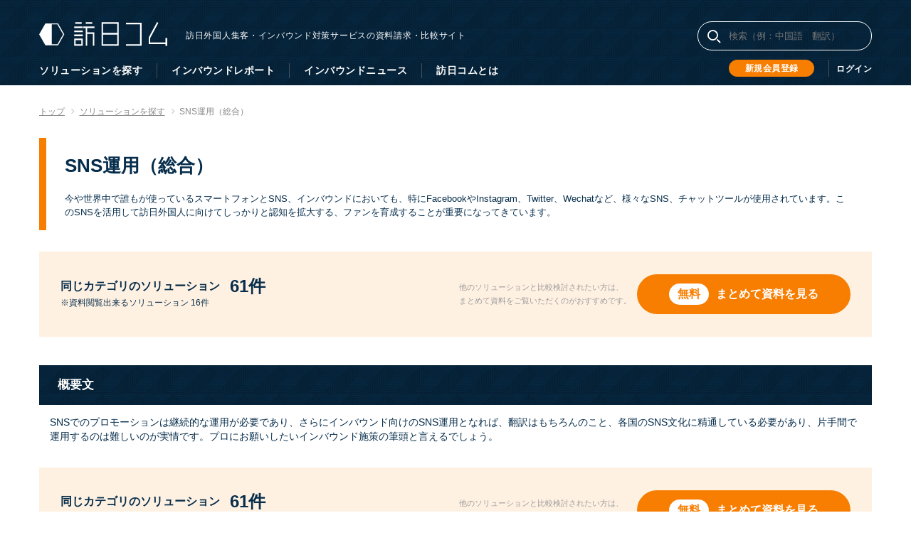

--- FILE ---
content_type: text/html; charset=utf-8
request_url: https://service.honichi.com/categories/social-operation?utm_source=honichi-lab&utm_medium=referral&utm_campaign=cases&utm_content=button
body_size: 15776
content:
<!DOCTYPE html><html lang="ja"><head><meta http-equiv="X-UA-Compatible" /><meta charset="utf-8" /><link crossorigin="use-credentials" href="/manifest.json" rel="manifest" /><!--feature/base_rn_1_1--><title>SNS運用（総合） | 訪日コム</title>
<link rel="icon" type="image/x-icon" href="/favicon.ico">
<link rel="apple-touch-icon" type="image/png" href="/apple-icon-57x57.png" sizes="57x57">
<link rel="apple-touch-icon" type="image/png" href="/apple-icon-60x60.png" sizes="60x60">
<link rel="apple-touch-icon" type="image/png" href="/apple-icon-72x72.png" sizes="72x72">
<link rel="apple-touch-icon" type="image/png" href="/apple-icon-76x76.png" sizes="76x76">
<link rel="apple-touch-icon" type="image/png" href="/apple-icon-114x114.png" sizes="114x114">
<link rel="apple-touch-icon" type="image/png" href="/apple-icon-120x120.png" sizes="120x120">
<link rel="apple-touch-icon" type="image/png" href="/apple-icon-144x144.png" sizes="144x144">
<link rel="apple-touch-icon" type="image/png" href="/apple-icon-152x152.png" sizes="152x152">
<link rel="apple-touch-icon" type="image/png" href="/apple-icon-180x180.png" sizes="180x180">
<link rel="icon" type="image/png" href="/android-icon-192x192.png" sizes="192x192">
<link rel="icon" type="image/png" href="/favicon-32x32.png" sizes="32x32">
<link rel="icon" type="image/png" href="/favicon-96x96.png" sizes="96x96">
<link rel="icon" type="image/png" href="/favicon-16x16.png" sizes="16x16">
<meta name="description" content="SNSでのプロモーションは継続的な運用が必要であり、さらにインバウンド向けのSNS運用となれば、翻訳はもちろんのこと、各国のSNS文化に精通している必要があり、片手間で運用するのは難しいのが実情です。プロにお願いしたいインバウンド施策の筆頭と言えるでしょう。">
<meta property="og:title" content="SNS運用（総合）">
<meta property="og:description" content="SNSでのプロモーションは継続的な運用が必要であり、さらにインバウンド向けのSNS運用となれば、翻訳はもちろんのこと、各国のSNS文化に精通している必要があり、片手間で運用するのは難しいのが実情です。プロにお願いしたいインバウンド施策の筆頭と言えるでしょう。">
<meta property="og:image" content="https://d3ahmol2rfi620.cloudfront.net/service/categories/header_images/000/000/007/464e0dfff33e664114d82e96b5527f593a3e72aa.jpg">
<meta name="twitter:card" content="summary">
<meta name="twitter:site" content="@honichi_lab">
<meta name="twitter:title" content="SNS運用（総合）">
<meta name="twitter:description" content="SNSでのプロモーションは継続的な運用が必要であり、さらにインバウンド向けのSNS運用となれば、翻訳はもちろんのこと、各国のSNS文化に精通している必要があり、片手間で運用するのは難しいのが実情です。プロにお願いしたいインバウンド施策の筆頭と言えるでしょう。">
<meta name="twitter:image" content="https://d3ahmol2rfi620.cloudfront.net/service/categories/header_images/000/000/007/464e0dfff33e664114d82e96b5527f593a3e72aa.jpg">
<meta name="viewport" content="width=device-width,initial-scale=1">
<meta name="msapplication-TileColor" content="#002e4e">
<meta name="msapplication-TileImage" content="/ms-icon-144x144.png">
<meta name="theme-color" content="#002e4e"><!-- Google Tag Manager --><script>(function(w,d,s,l,i){w[l]=w[l]||[];w[l].push({'gtm.start':new Date().getTime(),event:'gtm.js'});var f=d.getElementsByTagName(s)[0],j=d.createElement(s),dl=l!='dataLayer'?'&l='+l:'';j.async=true;j.src='https://www.googletagmanager.com/gtm.js?id='+i+dl;f.parentNode.insertBefore(j,f);})(window,document,'script','dataLayer','GTM-PJ4V2NJ');</script><!-- End Google Tag Manager --><script>dataLayer.push({'userId': ''});</script><meta name="csrf-param" content="authenticity_token" />
<meta name="csrf-token" content="ldWyvuAloCjC+IDC4tCvSHbgNg5C9Dt76VRqgpFSNGvnoerfyrktWvttMYtlQv7qcOCNdTJ/lpY/PKo7VP3Kjw==" /><link rel="stylesheet" media="all" href="https://static-service.honichi.com/assets/front-2834de8d58992bf816003f3c5f819a1cdd87a4c57004a1141df5bf0945b09652.css" /><script src="https://static-service.honichi.com/assets/hotjar-6ffa5e9fe7eb8a9da6e5000aaefec720f9fa73b757f09b21d50c8c9fdfcd91bb.js"></script></head><body class="v2"><!-- Google Tag Manager (noscript) --><noscript><iframe src="https://www.googletagmanager.com/ns.html?id=GTM-PJ4V2NJ"height="0" width="0" style="display:none;visibility:hidden"></iframe></noscript><!-- End Google Tag Manager (noscript) --><header><div class="lt_container"><div class="test"><div class="header_area1"><div class="logo_area"><a class="logo" href="/"><img alt="訪日コム" src="https://static-service.honichi.com/assets/front/logo-ebe48b5dd3cc0fcce3c02f70e66ca395137b42a84ca8b7e22a0b6f60d5cefc15.svg" /></a><div class="copy-text"><p>訪日外国人集客・インバウンド対策サービスの資料請求・比較サイト</p></div></div><div class="pc_search_area"><img alt="検索" class="search_icon" src="https://static-service.honichi.com/assets/front/search-a921edae5b4758014653270d4acc131c44ee87ec35a1fb8f286da2a3340a1205.svg" /><form action="/search" accept-charset="UTF-8" method="get"><input name="utf8" type="hidden" value="&#x2713;" /><input type="text" name="q" id="q" value="" placeholder="検索（例：中国語　翻訳）" /></form></div><ul class="sp_navi_area"><li><a href="/users/sign_in"><img alt="ログイン" class="login_icon" src="https://static-service.honichi.com/assets/front/login-68f76e43f27f8ec38148634bae6a94b27df7042be6c690985f50cb41982f2ac5.svg" /></a></li><li><img alt="検索" class="sp_search_icon" src="https://static-service.honichi.com/assets/front/search-a921edae5b4758014653270d4acc131c44ee87ec35a1fb8f286da2a3340a1205.svg" /></li><li><div class="v2_hamburger-menu"><span>&nbsp;</span></div></li></ul></div><div class="header_menu_area"><ul class="g-navi"><li class="sp"><a href="/">トップ</a></li><li><a href="/categories">ソリューションを探す</a></li><li><a href="/reports">インバウンドレポート</a></li><li><a target="_blank" href="https://honichi.com/">インバウンドニュース</a></li><li><a href="/about">訪日コムとは</a></li></ul><ul class="login-navi"><li class="login-navi-sign_up"><a class="front-button-orange mini" href="/users/sign_up">新規会員登録</a></li><li><a href="/users/sign_in">ログイン</a></li></ul></div><div class="sp_search_area sp"><div class="sp_search_area_inner"><img alt="検索" class="search_icon" src="https://static-service.honichi.com/assets/front/search_navy-cb76109b613d319dcbe1b31127ac9268cd289f29b919dd07be9ccdba68d1e710.svg" /><form action="/search" accept-charset="UTF-8" method="get"><input name="utf8" type="hidden" value="&#x2713;" /><input type="text" name="q" id="q" value="" placeholder="例：中国語　翻訳" /><input type="submit" name="commit" value="検索" class="sp_search_sbmit_btn" data-disable-with="検索" /></form></div></div></div></div></header><div class="lt_container"><div class="lt_breadcrumb_path"><ul><li><a href="/"><span>トップ</span></a></li><li itemprop="itemListElement" itemscope="" itemtype="http://schema.org/ListItem"><a itemscope="itemscope" itemtype="http://schema.org/WebPage" itemprop="item" href="/categories"><span itemprop="name">ソリューションを探す</span><meta content="2" itemprop="position" /></a></li><li itemprop="itemListElement" itemscope="" itemtype="http://schema.org/ListItem"><a itemscope="itemscope" itemtype="http://schema.org/WebPage" itemprop="item" href="/categories/social-operation"><span itemprop="name">SNS運用（総合）</span><meta content="3" itemprop="position" /></a></li></ul></div></div><div class="lt_container lt_content_start"><div class="lt_one_column"><main class="lt_content_large"><div class="category_detail"><div class="headline mod_page_header"><h1>SNS運用（総合）</h1><p><p>今や世界中で誰もが使っているスマートフォンとSNS、インバウンドにおいても、特にFacebookやInstagram、Twitter、Wechatなど、様々なSNS、チャットツールが使用されています。このSNSを活用して訪日外国人に向けてしっかりと認知を拡大する、ファンを育成することが重要になってきています。</p></p></div><div class="mod_category_dl_box_wrapper_wide"><div class="mod_category_dl_box_description">同じカテゴリのソリューション<span class="service_size">61件<br /></span><span class="service_downloadable_size">※資料閲覧出来るソリューション&nbsp;16件</span></div><div class="mod_category_dl_box_btn_wrapper"><div class="mod_category_dl_box_notice">他のソリューションと比較検討されたい方は、<br />まとめて資料をご覧いただくのがおすすめです。</div><div class="mod_category_dl_box_btn"><a class="front-button-orange large js-modal_login" data-ci="bulk-download-btn" href="javascript:void(0)">まとめて資料を見る</a></div></div></div><section id="category_about"><div class="sub-headline mini"><h2>概要文</h2></div><div class="mod_category_section_body"><p>SNSでのプロモーションは継続的な運用が必要であり、さらにインバウンド向けのSNS運用となれば、翻訳はもちろんのこと、各国のSNS文化に精通している必要があり、片手間で運用するのは難しいのが実情です。プロにお願いしたいインバウンド施策の筆頭と言えるでしょう。</p></div><div class="mod_category_dl_box_wrapper_wide"><div class="mod_category_dl_box_description">同じカテゴリのソリューション<span class="service_size">61件<br /></span><span class="service_downloadable_size">※資料閲覧出来るソリューション&nbsp;16件</span></div><div class="mod_category_dl_box_btn_wrapper"><div class="mod_category_dl_box_notice">他のソリューションと比較検討されたい方は、<br />まとめて資料をご覧いただくのがおすすめです。</div><div class="mod_category_dl_box_btn"><a class="front-button-orange large js-modal_login" data-ci="bulk-download-btn" href="javascript:void(0)">まとめて資料を見る</a></div></div></div></section><section id="category_detail_basic_point"><div class="sub-headline mini"><h2>ソリューションを選ぶときの3つのポイント！</h2></div><div class="mod_category_section_body mod_detail_basic_point"><ul class="service_detail_basic_point_list"><li><div class="basic_point_title"><span>ポイント1</span>運用業者が得意なSNS</div><div class="basic_point_description"><p>Facebook、Instagram、Twitterなどの各主要SNSは、それぞれ得意分野が異なります。Facebookは基本的なSNS、Instagramは画像が中心、Twitterは速報性などなど。それに合わせてSNS運用業者も得意分野がありますが、こうしたSNS運用を一挙に引き受けてくれるサービスも登場しています。具体的な成功事例や、現在そのSNS運用サービスを利用している企業の例などを参考にしながら、SNS運用サービスを選定すると良いでしょう。</p></div></li><li><div class="basic_point_title"><span>ポイント2</span>SNS運用代行業者が対応可能な言語</div><div class="basic_point_description"><p>インバウンド向けにSNS運用をする以上、多言語での運用は必須となります。そのため、比較・検討しているSNS運用代行業者が対応可能な言語をチェックしておくようにしましょう。また、SNSは各国によって特徴的なSNS文化がある場合が多く、そのため、自社がターゲットとしている国向けのSNS運用代行の実績があるかどうかもチェックしておくと良いでしょう。</p></div></li><li><div class="basic_point_title"><span>ポイント3</span>SNS運用業者が得意な業種・実績</div><div class="basic_point_description"><p>SNS運用をする目的は自社の商品・サービスのプロモーションです。極端な例ですが、寿司屋とエステサロンではSNSでのターゲット顧客はもとより、企画、投稿内容など全てが異なります。そのため、インバウンド向けであっても、自社の商品やサービスに関するSNS運用の実績があるか、その領域が得意なSNS運用サービスかどうかも把握しておくと良いでしょう。</p></div></li></ul></div><div class="mod_category_dl_box_wrapper_wide"><div class="mod_category_dl_box_description">同じカテゴリのソリューション<span class="service_size">61件<br /></span><span class="service_downloadable_size">※資料閲覧出来るソリューション&nbsp;16件</span></div><div class="mod_category_dl_box_btn_wrapper"><div class="mod_category_dl_box_notice">他のソリューションと比較検討されたい方は、<br />まとめて資料をご覧いただくのがおすすめです。</div><div class="mod_category_dl_box_btn"><a class="front-button-orange large js-modal_login" data-ci="bulk-download-btn" href="javascript:void(0)">まとめて資料を見る</a></div></div></div></section><div class="mod_service_table_list_support clearfix"><ul class="mod_category_content_link"><li><span class="front-button large">リスト</span></li><li><a class="front-button inverse large" href="/categories/social-operation/comparision">比較表</a></li></ul><div class="mod_service_table_list_count">59件</div></div><div class="page_category_service_list_wrapper"><ul class="mod_service_table_list "><li class="item clearfix"><div class="service_image"><a href="/services/rocket_impactgate_drugstore"><img alt="ドラッグストアやドン・キホーテの店舗入口で訪日外国人に訴求【IMPACT GATE】" class="thumbnail_border" src="https://d3ahmol2rfi620.cloudfront.net/services/images/000/002/177/2bbf86487dffb1d875f1114fa296231f19d6e3a5.jpg" /></a></div><div class="content_center"><div class="service_name"><a href="/services/rocket_impactgate_drugstore">ドラッグストアやドン・キホーテの店舗入口で訪日外国人に訴求【IMPACT GATE】</a></div><div class="service_point">全国約10,000店舗のドラッグストア店舗入口で”推奨感”</div><ul class="service_tags"><li><a class="front-tag" href="/categories/adoperation">広告運用（総合）</a></li><li><a class="front-tag" href="/categories/adoperation-china">広告運用（中国向け）</a></li><li><a class="front-tag" href="/categories/adoperation-taiwan">広告運用（台湾・香港向け）</a></li><li><a class="front-tag" href="/categories/adoperation-thailand">広告運用（タイ向け）</a></li><li><a class="front-tag" href="/categories/adoperation-english">広告運用（英語圏向け）</a></li><li><a class="front-tag" href="/categories/adoperation-korea">広告運用（韓国向け）</a></li><li><a class="front-tag" href="/categories/adoperation-easia">広告運用（東南アジア向け）</a></li><li><a class="front-tag" href="/categories/foreign-direct-marketing">ダイレクトマーケティング</a></li><li><a class="front-tag" href="/categories/consulting">インバウンドコンサル（総合）</a></li><li><a class="front-tag" href="/categories/social-operation">SNS運用（総合）</a></li><li><a class="front-tag" href="/categories/influencer">インフルエンサー（総合）</a></li><li><span class="front-tag-recommend">訪日コムおすすめ</span></li></ul></div><div class="content_right"><div class="service_point">全国約10,000店舗のドラッグストア店舗入口で”推奨感”</div><span class="tos_link"><a target="_blank" href="/tos">利用規約</a>に同意の上</span><a class="front-button-orange mini js-modal_login" data-ci="download-btn" href="javascript:void(0)">資料を見る</a></div></li><li class="item clearfix"><div class="service_image"><a href="/services/oscorporation2-red"><img alt="RED（小紅書）アカウント運用 / 広告運用" class="thumbnail_border" src="https://d3ahmol2rfi620.cloudfront.net/services/images/000/002/125/eb39b821f806e1f4c3263ad45e5b8dcc79e2652f.jpg" /></a></div><div class="content_center"><div class="service_name"><a href="/services/oscorporation2-red">RED（小紅書）アカウント運用 / 広告運用</a></div><div class="service_point">RED（小紅書）は、中国発の口コミ型SNSで、2025年現在で月間アクティブユーザー4億人を突破している、今一番人気のソーシャルプラットフォームです</div><ul class="service_tags"><li><a class="front-tag" href="/categories/media-china">訪日中国人向けメディア</a></li><li><a class="front-tag" href="/categories/social-operation">SNS運用（総合）</a></li><li><span class="front-tag-recommend">訪日コムおすすめ</span></li></ul></div><div class="content_right"><div class="service_point">RED（小紅書）は、中国発の口コミ型SNSで、2025年現在で月間アクティブユーザー4億人を突破している、今一番人気のソーシャルプラットフォームです</div><span class="tos_link"><a target="_blank" href="/tos">利用規約</a>に同意の上</span><a class="front-button-orange mini js-modal_login" data-ci="download-btn" href="javascript:void(0)">資料を見る</a></div></li><li class="item clearfix"><div class="service_image"><a href="/services/weiboos"><img alt="Weibo（ 微博 / ウェイボー ）を活用したプロモーション支援" class="thumbnail_border" src="https://d3ahmol2rfi620.cloudfront.net/services/images/000/001/036/455adc08a30e84f05fe8b9173decbfe7db2affa2.jpg" /></a></div><div class="content_center"><div class="service_name"><a href="/services/weiboos">Weibo（ 微博 / ウェイボー ）を活用したプロモーション支援</a></div><div class="service_point">Weibo（微博）運営支援実績多数！企画立案･開設･運営から効果測定までワンストップでトー タルサポート</div><ul class="service_tags"><li><a class="front-tag" href="/categories/social-operation-weibo">SNS運用（Weibo）</a></li><li><span class="front-tag-recommend">訪日コムおすすめ</span></li></ul></div><div class="content_right"><div class="service_point">Weibo（微博）運営支援実績多数！企画立案･開設･運営から効果測定までワンストップでトー タルサポート</div><span class="tos_link"><a target="_blank" href="/tos">利用規約</a>に同意の上</span><a class="front-button-orange mini js-modal_login" data-ci="download-btn" href="javascript:void(0)">資料を見る</a></div></li><li class="item clearfix"><div class="service_image"><a href="/services/oscorporation2-social-operation-wechat"><img alt="WeChat（微信 / ウィーチャット）を活用したプロモーション支援" class="thumbnail_border" src="https://d3ahmol2rfi620.cloudfront.net/services/images/000/002/108/c8daeb86b99268d56b8c2518710c64f5877e643a.jpg" /></a></div><div class="content_center"><div class="service_name"><a href="/services/oscorporation2-social-operation-wechat">WeChat（微信 / ウィーチャット）を活用したプロモーション支援</a></div><div class="service_point">WeChat（微信）運営支援。自治体や企業･メーカーなど実績多数！企画から運営･効果測定までフルサポート</div><ul class="service_tags"><li><a class="front-tag" href="/categories/social-operation-wechat">SNS運用（WeChat）</a></li><li><span class="front-tag-recommend">訪日コムおすすめ</span></li></ul></div><div class="content_right"><div class="service_point">WeChat（微信）運営支援。自治体や企業･メーカーなど実績多数！企画から運営･効果測定までフルサポート</div><span class="tos_link"><a target="_blank" href="/tos">利用規約</a>に同意の上</span><a class="front-button-orange mini js-modal_login" data-ci="download-btn" href="javascript:void(0)">資料を見る</a></div></li><li class="item clearfix"><div class="service_image"><a href="/services/digitalgate-social-operation"><img alt="海外向けSNS運用支援 " class="thumbnail_border" src="https://d3ahmol2rfi620.cloudfront.net/services/images/000/002/086/9bafc10ae3068141c7515db1b0fe7d94bc7d60fb.jpg" /></a></div><div class="content_center"><div class="service_name"><a href="/services/digitalgate-social-operation">海外向けSNS運用支援 </a></div><div class="service_point">Webサイト制作やデジタルマーケティングに精通した多国籍の社員が、 ユーザーに響く投稿作りをお手伝いいたします</div><ul class="service_tags"><li><a class="front-tag" href="/categories/social-operation">SNS運用（総合）</a></li></ul></div><div class="content_right"><div class="service_point">Webサイト制作やデジタルマーケティングに精通した多国籍の社員が、 ユーザーに響く投稿作りをお手伝いいたします</div><span class="front-button-orange mini js-service-document-request" data-ci="document-request-btn" data-service-id="2086">資料リクエスト</span></div></li></ul><div class="mod_category_dl_box_wrapper_wide"><div class="mod_category_dl_box_description">同じカテゴリのソリューション<span class="service_size">61件<br /></span><span class="service_downloadable_size">※資料閲覧出来るソリューション&nbsp;16件</span></div><div class="mod_category_dl_box_btn_wrapper"><div class="mod_category_dl_box_notice">他のソリューションと比較検討されたい方は、<br />まとめて資料をご覧いただくのがおすすめです。</div><div class="mod_category_dl_box_btn"><a class="front-button-orange large js-modal_login" data-ci="bulk-download-btn" href="javascript:void(0)">まとめて資料を見る</a></div></div></div><ul class="mod_service_table_list "><li class="item clearfix"><div class="service_image"><a href="/services/intasect-wechat"><img alt="中華圏訪日観光客 総合インバウンドサービス" class="thumbnail_border" src="https://d3ahmol2rfi620.cloudfront.net/services/images/000/001/611/10565258c5e638b08b6459bd158bebcced9a458b.jpg" /></a></div><div class="content_center"><div class="service_name"><a href="/services/intasect-wechat">中華圏訪日観光客 総合インバウンドサービス</a></div><div class="service_point">2002年から中国本土に拠点を持つインタセクト</div><ul class="service_tags"><li><a class="front-tag" href="/categories/social-operation-wechat">SNS運用（WeChat）</a></li><li><span class="front-tag-recommend">訪日コムおすすめ</span></li></ul></div><div class="content_right"><div class="service_point">2002年から中国本土に拠点を持つインタセクト</div><span class="tos_link"><a target="_blank" href="/tos">利用規約</a>に同意の上</span><a class="front-button-orange mini js-modal_login" data-ci="download-btn" href="javascript:void(0)">資料を見る</a></div></li><li class="item clearfix"><div class="service_image"><a href="/services/intasect-social-operation"><img alt="中華圏訪日観光客 総合インバウンドサービス" class="thumbnail_border" src="https://d3ahmol2rfi620.cloudfront.net/services/images/000/002/002/1867e92093b367305ef641ac31a58a9843166247.jpg" /></a></div><div class="content_center"><div class="service_name"><a href="/services/intasect-social-operation">中華圏訪日観光客 総合インバウンドサービス</a></div><div class="service_point">2002年から中国本土に拠点を持つインタセクト</div><ul class="service_tags"><li><a class="front-tag" href="/categories/social-operation">SNS運用（総合）</a></li><li><span class="front-tag-recommend">訪日コムおすすめ</span></li></ul></div><div class="content_right"><div class="service_point">2002年から中国本土に拠点を持つインタセクト</div><span class="tos_link"><a target="_blank" href="/tos">利用規約</a>に同意の上</span><a class="front-button-orange mini js-modal_login" data-ci="download-btn" href="javascript:void(0)">資料を見る</a></div></li><li class="item clearfix"><div class="service_image"><a href="/services/beyond-global"><img alt="国内・海外web/SNSマーケティング　サービス" class="thumbnail_border" src="https://d3ahmol2rfi620.cloudfront.net/services/images/000/000/319/6a7d6d6b76faa501d5718d6b58981de67d63890e.jpg" /></a></div><div class="content_center"><div class="service_name"><a href="/services/beyond-global">国内・海外web/SNSマーケティング　サービス</a></div><div class="service_point">海外向けSNS運用実績数NO,1！ターゲティング広告を活用した精度の高い SNS・WEBマーケティングをサポート</div><ul class="service_tags"><li><a class="front-tag" href="/categories/social-operation-facebook">SNS運用（Facebook）</a></li></ul></div><div class="content_right"><div class="service_point">海外向けSNS運用実績数NO,1！ターゲティング広告を活用した精度の高い SNS・WEBマーケティングをサポート</div><span class="front-button-orange mini js-service-document-request" data-ci="document-request-btn" data-service-id="319">資料リクエスト</span></div></li><li class="item clearfix"><div class="service_image"><a href="/services/d2cx-social-operation-facebook"><img alt="海外向けFacebookページ運用代行" class="thumbnail_border" src="https://d3ahmol2rfi620.cloudfront.net/services/images/000/001/908/12ec4b4f04adbe5abb2a6439d26d1d1f5fb5d841.jpg" /></a></div><div class="content_center"><div class="service_name"><a href="/services/d2cx-social-operation-facebook">海外向けFacebookページ運用代行</a></div><div class="service_point">インフルエンサー、メディアタイアップ記事などの短期的施策と、Facebookの継続的な情報発信など中長期施策を組み合わせていくことが重要です。</div><ul class="service_tags"><li><a class="front-tag" href="/categories/social-operation-facebook">SNS運用（Facebook）</a></li><li><span class="front-tag-recommend">訪日コムおすすめ</span></li></ul></div><div class="content_right"><div class="service_point">インフルエンサー、メディアタイアップ記事などの短期的施策と、Facebookの継続的な情報発信など中長期施策を組み合わせていくことが重要です。</div><span class="tos_link"><a target="_blank" href="/tos">利用規約</a>に同意の上</span><a class="front-button-orange mini js-modal_login" data-ci="download-btn" href="javascript:void(0)">資料を見る</a></div></li><li class="item clearfix"><div class="service_image"><a href="/services/x-c-wechat-weibo"><img alt="中国SNS（Douyin・RED・WeChat・Bilibili・Weibo等）アカウント運営代行事業" class="thumbnail_border" src="https://d3ahmol2rfi620.cloudfront.net/services/images/000/000/519/75e1f6b64534c668caf0a28e7409b983f537d636.jpg" /></a></div><div class="content_center"><div class="service_name"><a href="/services/x-c-wechat-weibo">中国SNS（Douyin・RED・WeChat・Bilibili・Weibo等）アカウント運営代行事業</a></div><div class="service_point">日中間のクロスボーダービジネスを最大化する</div><ul class="service_tags"><li><a class="front-tag" href="/categories/social-operation-wechat">SNS運用（WeChat）</a></li><li><a class="front-tag" href="/categories/social-operation-weibo">SNS運用（Weibo）</a></li><li><a class="front-tag" href="/categories/social-operation">SNS運用（総合）</a></li></ul></div><div class="content_right"><div class="service_point">日中間のクロスボーダービジネスを最大化する</div><span class="front-button-orange mini js-service-document-request" data-ci="document-request-btn" data-service-id="519">資料リクエスト</span></div></li></ul><div class="mod_category_dl_box_wrapper_wide"><div class="mod_category_dl_box_description">同じカテゴリのソリューション<span class="service_size">61件<br /></span><span class="service_downloadable_size">※資料閲覧出来るソリューション&nbsp;16件</span></div><div class="mod_category_dl_box_btn_wrapper"><div class="mod_category_dl_box_notice">他のソリューションと比較検討されたい方は、<br />まとめて資料をご覧いただくのがおすすめです。</div><div class="mod_category_dl_box_btn"><a class="front-button-orange large js-modal_login" data-ci="bulk-download-btn" href="javascript:void(0)">まとめて資料を見る</a></div></div></div><ul class="mod_service_table_list "><li class="item clearfix"><div class="service_image"><a href="/services/aport-social"><img alt="口コミマーケティングで集客強化・予約購入も促進" class="thumbnail_border" src="https://d3ahmol2rfi620.cloudfront.net/services/images/000/001/471/6e275ce1b0ee32cc92e7a705fcf0924ab8761e11.jpg" /></a></div><div class="content_center"><div class="service_name"><a href="/services/aport-social">口コミマーケティングで集客強化・予約購入も促進</a></div><div class="service_point">口コミマーケティングで集客強化</div><ul class="service_tags"><li><a class="front-tag" href="/categories/social-operation">SNS運用（総合）</a></li><li><span class="front-tag-recommend">訪日コムおすすめ</span></li></ul></div><div class="content_right"><div class="service_point">口コミマーケティングで集客強化</div><span class="tos_link"><a target="_blank" href="/tos">利用規約</a>に同意の上</span><a class="front-button-orange mini js-modal_login" data-ci="download-btn" href="javascript:void(0)">資料を見る</a></div></li><li class="item clearfix"><div class="service_image"><a href="/services/payke-social-operation"><img alt="Payke メディア・プロモーション（ペイク）" class="thumbnail_border" src="https://d3ahmol2rfi620.cloudfront.net/services/images/000/002/156/327ddf9db305425dbd1a4adeee8ef2d8614de854.jpg" /></a></div><div class="content_center"><div class="service_name"><a href="/services/payke-social-operation">Payke メディア・プロモーション（ペイク）</a></div><div class="service_point">Payke保有のデータを旅マエ・旅ナカ・旅アトを通じてご活用いただけます</div><ul class="service_tags"><li><a class="front-tag" href="/categories/social-operation">SNS運用（総合）</a></li><li><span class="front-tag-recommend">訪日コムおすすめ</span></li></ul></div><div class="content_right"><div class="service_point">Payke保有のデータを旅マエ・旅ナカ・旅アトを通じてご活用いただけます</div><span class="tos_link"><a target="_blank" href="/tos">利用規約</a>に同意の上</span><a class="front-button-orange mini js-modal_login" data-ci="download-btn" href="javascript:void(0)">資料を見る</a></div></li><li class="item clearfix"><div class="service_image"><a href="/services/fullspeed-social-operation-instagram"><img alt="Instagram運用代行(海外)" class="thumbnail_border" src="https://d3ahmol2rfi620.cloudfront.net/services/images/000/002/066/b3b8d9ec4fc3ce33326b3714e1f4521aacc46ac9.jpg" /></a></div><div class="content_center"><div class="service_name"><a href="/services/fullspeed-social-operation-instagram">Instagram運用代行(海外)</a></div><div class="service_point">国内外300アカウント以上の実績！フルスピードが中国SNS運用(海外)のお悩みを解決！</div><ul class="service_tags"><li><a class="front-tag" href="/categories/social-operation-instagram">SNS運用（Instagram）</a></li></ul></div><div class="content_right"><div class="service_point">国内外300アカウント以上の実績！フルスピードが中国SNS運用(海外)のお悩みを解決！</div><span class="front-button-orange mini js-service-document-request" data-ci="document-request-btn" data-service-id="2066">資料リクエスト</span></div></li><li class="item clearfix"><div class="service_image"><a href="/services/fullspeed-social-operation-wechat"><img alt="WeChat運用代行(中国LINE)" class="thumbnail_border" src="https://d3ahmol2rfi620.cloudfront.net/services/images/000/002/065/5fbda5cd721e639147dcca919a23924325a593c0.jpg" /></a></div><div class="content_center"><div class="service_name"><a href="/services/fullspeed-social-operation-wechat">WeChat運用代行(中国LINE)</a></div><div class="service_point">国内外300アカウント以上の実績！フルスピードが中国SNS運用(海外)のお悩みを解決！</div><ul class="service_tags"><li><a class="front-tag" href="/categories/social-operation-wechat">SNS運用（WeChat）</a></li></ul></div><div class="content_right"><div class="service_point">国内外300アカウント以上の実績！フルスピードが中国SNS運用(海外)のお悩みを解決！</div><span class="front-button-orange mini js-service-document-request" data-ci="document-request-btn" data-service-id="2065">資料リクエスト</span></div></li><li class="item clearfix"><div class="service_image"><a href="/services/fullspeed-social-operation-weibo"><img alt="Weibo運用代行(中国Twitter)" class="thumbnail_border" src="https://d3ahmol2rfi620.cloudfront.net/services/images/000/002/064/18920045f5dcdd73fe456ae74442dc8402e9d094.jpg" /></a></div><div class="content_center"><div class="service_name"><a href="/services/fullspeed-social-operation-weibo">Weibo運用代行(中国Twitter)</a></div><div class="service_point">国内外300アカウント以上の実績！フルスピードが中国SNS運用(海外)のお悩みを解決！</div><ul class="service_tags"><li><a class="front-tag" href="/categories/social-operation-weibo">SNS運用（Weibo）</a></li></ul></div><div class="content_right"><div class="service_point">国内外300アカウント以上の実績！フルスピードが中国SNS運用(海外)のお悩みを解決！</div><span class="front-button-orange mini js-service-document-request" data-ci="document-request-btn" data-service-id="2064">資料リクエスト</span></div></li></ul><div class="mod_category_dl_box_wrapper_wide"><div class="mod_category_dl_box_description">同じカテゴリのソリューション<span class="service_size">61件<br /></span><span class="service_downloadable_size">※資料閲覧出来るソリューション&nbsp;16件</span></div><div class="mod_category_dl_box_btn_wrapper"><div class="mod_category_dl_box_notice">他のソリューションと比較検討されたい方は、<br />まとめて資料をご覧いただくのがおすすめです。</div><div class="mod_category_dl_box_btn"><a class="front-button-orange large js-modal_login" data-ci="bulk-download-btn" href="javascript:void(0)">まとめて資料を見る</a></div></div></div><ul class="mod_service_table_list "><li class="item clearfix"><div class="service_image"><a href="/services/fullspeed-social-operation-facebook"><img alt="Facebook運用代行(海外)" class="thumbnail_border" src="https://d3ahmol2rfi620.cloudfront.net/services/images/000/002/063/1ed100f2a004fc082ab9bf8835013108b7e1dd75.jpg" /></a></div><div class="content_center"><div class="service_name"><a href="/services/fullspeed-social-operation-facebook">Facebook運用代行(海外)</a></div><div class="service_point">国内外300アカウント以上の実績！フルスピードが中国SNS運用(海外)のお悩みを解決！</div><ul class="service_tags"><li><a class="front-tag" href="/categories/social-operation-facebook">SNS運用（Facebook）</a></li></ul></div><div class="content_right"><div class="service_point">国内外300アカウント以上の実績！フルスピードが中国SNS運用(海外)のお悩みを解決！</div><span class="front-button-orange mini js-service-document-request" data-ci="document-request-btn" data-service-id="2063">資料リクエスト</span></div></li><li class="item clearfix"><div class="service_image"><a href="/services/fullspeed-social-operation"><img alt="中国SNS運用代行(海外)" class="thumbnail_border" src="https://d3ahmol2rfi620.cloudfront.net/services/images/000/002/062/1072a2e0c2dce908cf2e018860950cd4b338044c.jpg" /></a></div><div class="content_center"><div class="service_name"><a href="/services/fullspeed-social-operation">中国SNS運用代行(海外)</a></div><div class="service_point">国内外300アカウント以上の実績！フルスピードが中国SNS運用(海外)のお悩みを解決！</div><ul class="service_tags"><li><a class="front-tag" href="/categories/social-operation">SNS運用（総合）</a></li></ul></div><div class="content_right"><div class="service_point">国内外300アカウント以上の実績！フルスピードが中国SNS運用(海外)のお悩みを解決！</div><span class="front-button-orange mini js-service-document-request" data-ci="document-request-btn" data-service-id="2062">資料リクエスト</span></div></li><li class="item clearfix"><div class="service_image"><a href="/services/fullspeed-snsi-rinb"><img alt="SNSを活用した旅行系インバウンドソリューション" class="thumbnail_border" src="https://d3ahmol2rfi620.cloudfront.net/services/images/000/001/771/7de13a5a838de5a61c40c5cc1b556e39d2290b52.jpg" /></a></div><div class="content_center"><div class="service_name"><a href="/services/fullspeed-snsi-rinb">SNSを活用した旅行系インバウンドソリューション</a></div><div class="service_point">日本へ来る前にSNSで興味喚起を行い、集客の最大化と海外ファンの囲い込みを図ります!</div><ul class="service_tags"><li><a class="front-tag" href="/categories/social-operation-instagram">SNS運用（Instagram）</a></li></ul></div><div class="content_right"><div class="service_point">日本へ来る前にSNSで興味喚起を行い、集客の最大化と海外ファンの囲い込みを図ります!</div><span class="front-button-orange mini js-service-document-request" data-ci="document-request-btn" data-service-id="1771">資料リクエスト</span></div></li><li class="item clearfix"><div class="service_image"><a href="/services/x-c-crossborder-EC"><img alt="中国越境EC支援のご提案" class="thumbnail_border" src="https://d3ahmol2rfi620.cloudfront.net/services/images/000/001/939/55133be8ee02e2cefe0d225c288693748b693482.jpg" /></a></div><div class="content_center"><div class="service_name"><a href="/services/x-c-crossborder-EC">中国越境EC支援のご提案</a></div><div class="service_point">WeChatミニプログラムやREDを活用した中国向け越境ECをサポート致します！</div><ul class="service_tags"><li><a class="front-tag" href="/categories/crossborder-EC">越境EC</a></li><li><a class="front-tag" href="/categories/social-operation-wechat">SNS運用（WeChat）</a></li><li><a class="front-tag" href="/categories/EC-development">越境ECサイト制作</a></li></ul></div><div class="content_right"><div class="service_point">WeChatミニプログラムやREDを活用した中国向け越境ECをサポート致します！</div><span class="front-button-orange mini js-service-document-request" data-ci="document-request-btn" data-service-id="1939">資料リクエスト</span></div></li><li class="item clearfix"><div class="service_image"><a href="/services/lifeinbmov"><img alt="誘客と消費につながる！ SNSプロモーション事業" class="thumbnail_border" src="https://d3ahmol2rfi620.cloudfront.net/services/images/000/001/287/bc02d9865db637d57860ffcfa645b0489e2dc7f5.jpg" /></a></div><div class="content_center"><div class="service_name"><a href="/services/lifeinbmov">誘客と消費につながる！ SNSプロモーション事業</a></div><div class="service_point">インバウンドでのSNSの活用には、数多くのメリットがあります</div><ul class="service_tags"><li><a class="front-tag" href="/categories/movie">インバウンド動画制作</a></li><li><a class="front-tag" href="/categories/social-operation">SNS運用（総合）</a></li><li><a class="front-tag" href="/categories/influencer">インフルエンサー（総合）</a></li><li><a class="front-tag" href="/categories/consulting">インバウンドコンサル（総合）</a></li><li><a class="front-tag" href="/categories/social-operation-facebook">SNS運用（Facebook）</a></li><li><a class="front-tag" href="/categories/social-operation-instagram">SNS運用（Instagram）</a></li><li><span class="front-tag-recommend">訪日コムおすすめ</span></li></ul></div><div class="content_right"><div class="service_point">インバウンドでのSNSの活用には、数多くのメリットがあります</div><span class="tos_link"><a target="_blank" href="/tos">利用規約</a>に同意の上</span><a class="front-button-orange mini js-modal_login" data-ci="download-btn" href="javascript:void(0)">資料を見る</a></div></li></ul><div class="mod_category_dl_box_wrapper_wide"><div class="mod_category_dl_box_description">同じカテゴリのソリューション<span class="service_size">61件<br /></span><span class="service_downloadable_size">※資料閲覧出来るソリューション&nbsp;16件</span></div><div class="mod_category_dl_box_btn_wrapper"><div class="mod_category_dl_box_notice">他のソリューションと比較検討されたい方は、<br />まとめて資料をご覧いただくのがおすすめです。</div><div class="mod_category_dl_box_btn"><a class="front-button-orange large js-modal_login" data-ci="bulk-download-btn" href="javascript:void(0)">まとめて資料を見る</a></div></div></div><ul class="mod_service_table_list "><li class="item clearfix"><div class="service_image"><a href="/services/enjoy_japan_red"><img alt="小紅書（RED）アカウント運用" class="thumbnail_border" src="https://d3ahmol2rfi620.cloudfront.net/services/images/000/002/167/f3a34029328654c9a076918e01d9b10e567c7516.jpg" /></a></div><div class="content_center"><div class="service_name"><a href="/services/enjoy_japan_red">小紅書（RED）アカウント運用</a></div><div class="service_point">小紅書（RED）は月間ユーザー数3億人以上で、海外旅行をする層が多く利用しているため、訪日PRに最も適しているプラットフォームです。</div><ul class="service_tags"><li><a class="front-tag" href="/categories/crossborder-EC">越境EC</a></li><li><a class="front-tag" href="/categories/social-operation">SNS運用（総合）</a></li><li><a class="front-tag" href="/categories/adoperation-china">広告運用（中国向け）</a></li><li><a class="front-tag" href="/categories/adoperation">広告運用（総合）</a></li><li><span class="front-tag-recommend">訪日コムおすすめ</span></li></ul></div><div class="content_right"><div class="service_point">小紅書（RED）は月間ユーザー数3億人以上で、海外旅行をする層が多く利用しているため、訪日PRに最も適しているプラットフォームです。</div><span class="tos_link"><a target="_blank" href="/tos">利用規約</a>に同意の上</span><a class="front-button-orange mini js-modal_login" data-ci="download-btn" href="javascript:void(0)">資料を見る</a></div></li><li class="item clearfix"><div class="service_image"><a href="/services/j-gm-operation"><img alt="Weibo運営代行" class="thumbnail_border" src="https://d3ahmol2rfi620.cloudfront.net/services/images/000/001/638/2b33fd14ad82d2b109de5ff4e3bb6bcd4aba2f2f.jpg" /></a></div><div class="content_center"><div class="service_name"><a href="/services/j-gm-operation">Weibo運営代行</a></div><div class="service_point">JGMのプロ部隊にお任せください！</div><ul class="service_tags"><li><a class="front-tag" href="/categories/social-operation-weibo">SNS運用（Weibo）</a></li></ul></div><div class="content_right"><div class="service_point">JGMのプロ部隊にお任せください！</div><span class="front-button-orange mini js-service-document-request" data-ci="document-request-btn" data-service-id="1638">資料リクエスト</span></div></li><li class="item clearfix"><div class="service_image"><a href="/services/beyders-weibo"><img alt="中国人との接点作り-オフィシャルアカウント運用-" class="thumbnail_border" src="https://d3ahmol2rfi620.cloudfront.net/services/images/000/001/506/d76bc31be8a2c7c1afaa0e2e77a77c5b141a6a28.jpg" /></a></div><div class="content_center"><div class="service_name"><a href="/services/beyders-weibo">中国人との接点作り-オフィシャルアカウント運用-</a></div><div class="service_point">中華圏に特化したデジタルマーケティングサービスを展開。市場調査やSNS施策、デジタル広告施策まで幅広くサービス展開。</div><ul class="service_tags"><li><a class="front-tag" href="/categories/social-operation-weibo">SNS運用（Weibo）</a></li></ul></div><div class="content_right"><div class="service_point">中華圏に特化したデジタルマーケティングサービスを展開。市場調査やSNS施策、デジタル広告施策まで幅広くサービス展開。</div><span class="front-button-orange mini js-service-document-request" data-ci="document-request-btn" data-service-id="1506">資料リクエスト</span></div></li><li class="item clearfix"><div class="service_image"><a href="/services/e-business-qrhotel-snswec"><img alt="QRHOTEL（キューアールホテル）" class="thumbnail_border" src="https://d3ahmol2rfi620.cloudfront.net/services/images/000/001/799/80696c2a22dc59ddcfffacd327eea401a3cd9985.jpg" /></a></div><div class="content_center"><div class="service_name"><a href="/services/e-business-qrhotel-snswec">QRHOTEL（キューアールホテル）</a></div><div class="service_point">宿泊業における訪日中国人客の接客現場の課題をスピード解決します！</div><ul class="service_tags"><li><a class="front-tag" href="/categories/social-operation-wechat">SNS運用（WeChat）</a></li></ul></div><div class="content_right"><div class="service_point">宿泊業における訪日中国人客の接客現場の課題をスピード解決します！</div><span class="front-button-orange mini js-service-document-request" data-ci="document-request-btn" data-service-id="1799">資料リクエスト</span></div></li><li class="item clearfix"><div class="service_image"><a href="/services/i-studio-operation"><img alt="Miniプログラム（小程序）の企画・実施・運用サービス" class="thumbnail_border" src="https://d3ahmol2rfi620.cloudfront.net/services/images/000/001/636/07cefd39f50c812f1de7f75278324fe265ab1172.jpg" /></a></div><div class="content_center"><div class="service_name"><a href="/services/i-studio-operation">Miniプログラム（小程序）の企画・実施・運用サービス</a></div><div class="service_point">訪日中国人とクライアント企業とのエンゲージメントを構築し、クライアント企業のインバウンドビジネスに寄与いたします。</div><ul class="service_tags"><li><a class="front-tag" href="/categories/social-operation-wechat">SNS運用（WeChat）</a></li></ul></div><div class="content_right"><div class="service_point">訪日中国人とクライアント企業とのエンゲージメントを構築し、クライアント企業のインバウンドビジネスに寄与いたします。</div><span class="front-button-orange mini js-service-document-request" data-ci="document-request-btn" data-service-id="1636">資料リクエスト</span></div></li></ul><div class="mod_category_dl_box_wrapper_wide"><div class="mod_category_dl_box_description">同じカテゴリのソリューション<span class="service_size">61件<br /></span><span class="service_downloadable_size">※資料閲覧出来るソリューション&nbsp;16件</span></div><div class="mod_category_dl_box_btn_wrapper"><div class="mod_category_dl_box_notice">他のソリューションと比較検討されたい方は、<br />まとめて資料をご覧いただくのがおすすめです。</div><div class="mod_category_dl_box_btn"><a class="front-button-orange large js-modal_login" data-ci="bulk-download-btn" href="javascript:void(0)">まとめて資料を見る</a></div></div></div><ul class="mod_service_table_list "><li class="item clearfix"><div class="service_image"><a href="/services/e-business-social-operation-wechat"><img alt="WeChat（ウィーチャット）ミニプログラム開発・導入サービス" class="thumbnail_border" src="https://d3ahmol2rfi620.cloudfront.net/services/images/000/001/912/666623d009e8d82f05182547f569a83cf138f9f1.jpg" /></a></div><div class="content_center"><div class="service_name"><a href="/services/e-business-social-operation-wechat">WeChat（ウィーチャット）ミニプログラム開発・導入サービス</a></div><div class="service_point">イー・ビジネスのWeChatミニプログラム開発サービスは中国人訪日客のあらゆるニーズに応え、 貴社に最適なインバウンド対策をご提案致します！</div><ul class="service_tags"><li><a class="front-tag" href="/categories/social-operation-wechat">SNS運用（WeChat）</a></li></ul></div><div class="content_right"><div class="service_point">イー・ビジネスのWeChatミニプログラム開発サービスは中国人訪日客のあらゆるニーズに応え、 貴社に最適なインバウンド対策をご提案致します！</div><span class="front-button-orange mini js-service-document-request" data-ci="document-request-btn" data-service-id="1912">資料リクエスト</span></div></li><li class="item clearfix"><div class="service_image"><a href="/services/radix-social-operation-instagram"><img alt="SAKIYOMI（Instagram運用支援サービス）" class="thumbnail_border" src="https://d3ahmol2rfi620.cloudfront.net/services/images/000/002/053/fccc39e633ad9338072de160a4be0d5c515f6cd8.jpg" /></a></div><div class="content_center"><div class="service_name"><a href="/services/radix-social-operation-instagram">SAKIYOMI（Instagram運用支援サービス）</a></div><div class="service_point">Instagram運用における重要な思想・価値観と成果を出す運用ロジック</div><ul class="service_tags"><li><a class="front-tag" href="/categories/social-operation-instagram">SNS運用（Instagram）</a></li></ul></div><div class="content_right"><div class="service_point">Instagram運用における重要な思想・価値観と成果を出す運用ロジック</div><span class="front-button-orange mini js-service-document-request" data-ci="document-request-btn" data-service-id="2053">資料リクエスト</span></div></li><li class="item clearfix"><div class="service_image"><a href="/services/kakemochi-social-operation"><img alt="訪日ムスリム旅行者向け市場調査サービス" class="thumbnail_border" src="https://d3ahmol2rfi620.cloudfront.net/services/images/000/002/100/5ac13e77443e975d7bf50b449b27d7724b003961.jpg" /></a></div><div class="content_center"><div class="service_name"><a href="/services/kakemochi-social-operation">訪日ムスリム旅行者向け市場調査サービス</a></div><div class="service_point">イスラム教徒の旅行・観光ニーズを定量的に把握</div><ul class="service_tags"><li><a class="front-tag" href="/categories/social-operation">SNS運用（総合）</a></li></ul></div><div class="content_right"><div class="service_point">イスラム教徒の旅行・観光ニーズを定量的に把握</div><span class="front-button-orange mini js-service-document-request" data-ci="document-request-btn" data-service-id="2100">資料リクエスト</span></div></li><li class="item clearfix"><div class="service_image"><a href="/services/aainc-sns"><img alt="中国SNS公式アカウント運営支援" class="thumbnail_border" src="https://d3ahmol2rfi620.cloudfront.net/services/images/000/002/132/296fb804f9b4ef705b2cef4826c87bb86d02e093.jpg" /></a></div><div class="content_center"><div class="service_name"><a href="/services/aainc-sns">中国SNS公式アカウント運営支援</a></div><div class="service_point">商標などの必要書類を提出することでアカウントの開設・運営を行うことが可能です</div><ul class="service_tags"><li><a class="front-tag" href="/categories/social-operation-weibo">SNS運用（Weibo）</a></li><li><a class="front-tag" href="/categories/social-operation-wechat">SNS運用（WeChat）</a></li><li><a class="front-tag" href="/categories/social-operation">SNS運用（総合）</a></li><li><span class="front-tag-recommend">訪日コムおすすめ</span></li></ul></div><div class="content_right"><div class="service_point">商標などの必要書類を提出することでアカウントの開設・運営を行うことが可能です</div><span class="tos_link"><a target="_blank" href="/tos">利用規約</a>に同意の上</span><a class="front-button-orange mini js-modal_login" data-ci="download-btn" href="javascript:void(0)">資料を見る</a></div></li><li class="item clearfix"><div class="service_image"><a href="/services/onedot_wechat1"><img alt="WeChatミニプログラムの作成" class="thumbnail_border" src="https://d3ahmol2rfi620.cloudfront.net/services/images/000/002/162/994234a4355c83b6f2d0ce06d042cf399fca514b.jpg" /></a></div><div class="content_center"><div class="service_name"><a href="/services/onedot_wechat1">WeChatミニプログラムの作成</a></div><div class="service_point">WeChat活用で、日本企業が効率的に事業拡大可能を支援いたします</div><ul class="service_tags"><li><a class="front-tag" href="/categories/social-operation-wechat">SNS運用（WeChat）</a></li></ul></div><div class="content_right"><div class="service_point">WeChat活用で、日本企業が効率的に事業拡大可能を支援いたします</div><span class="front-button-orange mini js-service-document-request" data-ci="document-request-btn" data-service-id="2162">資料リクエスト</span></div></li></ul><div class="mod_category_dl_box_wrapper_wide"><div class="mod_category_dl_box_description">同じカテゴリのソリューション<span class="service_size">61件<br /></span><span class="service_downloadable_size">※資料閲覧出来るソリューション&nbsp;16件</span></div><div class="mod_category_dl_box_btn_wrapper"><div class="mod_category_dl_box_notice">他のソリューションと比較検討されたい方は、<br />まとめて資料をご覧いただくのがおすすめです。</div><div class="mod_category_dl_box_btn"><a class="front-button-orange large js-modal_login" data-ci="bulk-download-btn" href="javascript:void(0)">まとめて資料を見る</a></div></div></div><ul class="mod_service_table_list "><li class="item clearfix"><div class="service_image"><a href="/services/maippleinb_SNS"><img alt="【maipple】SNS運用代行サービス" class="thumbnail_border" src="https://d3ahmol2rfi620.cloudfront.net/services/images/000/002/187/5956764e8df337dc2abade4cebe90b93e7fe855e.jpg" /></a></div><div class="content_center"><div class="service_name"><a href="/services/maippleinb_SNS">【maipple】SNS運用代行サービス</a></div><div class="service_point">設計から投稿、分析まで弊社が一括して対応。 成果につながるSNS運用をご提供いたします。</div><ul class="service_tags"><li><a class="front-tag" href="/categories/social-operation">SNS運用（総合）</a></li><li><a class="front-tag" href="/categories/influencer-taiwan">インフルエンサー（台湾・香港向け）</a></li><li><span class="front-tag-recommend">訪日コムおすすめ</span></li></ul></div><div class="content_right"><div class="service_point">設計から投稿、分析まで弊社が一括して対応。 成果につながるSNS運用をご提供いたします。</div><span class="tos_link"><a target="_blank" href="/tos">利用規約</a>に同意の上</span><a class="front-button-orange mini js-modal_login" data-ci="download-btn" href="javascript:void(0)">資料を見る</a></div></li><li class="item clearfix"><div class="service_image"><a href="/services/maippleinb_SNSTW"><img alt="【maipple】台湾特化SNS運用代行サービス" class="thumbnail_border" src="https://d3ahmol2rfi620.cloudfront.net/services/images/000/002/188/26c5d0f67ad74572791a548a46873e6201c7951f.jpg" /></a></div><div class="content_center"><div class="service_name"><a href="/services/maippleinb_SNSTW">【maipple】台湾特化SNS運用代行サービス</a></div><div class="service_point">台湾むけのSNS設計から投稿、分析まで弊社が一括して対応。 成果につながるSNS運用をご提供いたします。</div><ul class="service_tags"><li><a class="front-tag" href="/categories/social-operation">SNS運用（総合）</a></li><li><a class="front-tag" href="/categories/influencer-taiwan">インフルエンサー（台湾・香港向け）</a></li><li><span class="front-tag-recommend">訪日コムおすすめ</span></li></ul></div><div class="content_right"><div class="service_point">台湾むけのSNS設計から投稿、分析まで弊社が一括して対応。 成果につながるSNS運用をご提供いたします。</div><span class="tos_link"><a target="_blank" href="/tos">利用規約</a>に同意の上</span><a class="front-button-orange mini js-modal_login" data-ci="download-btn" href="javascript:void(0)">資料を見る</a></div></li><li class="item clearfix"><div class="service_image"><a href="/services/j-consulting-instagram"><img alt="海外インスタグラム広告・運用代行" class="thumbnail_border" src="https://d3ahmol2rfi620.cloudfront.net/services/images/000/000/822/c21caf9f08b1700309ea8bb863268c6661a5294f.jpg" /></a></div><div class="content_center"><div class="service_name"><a href="/services/j-consulting-instagram">海外インスタグラム広告・運用代行</a></div><div class="service_point">世界6億人が使うインスタグラムで海外集客</div><ul class="service_tags"><li><a class="front-tag" href="/categories/social-operation-instagram">SNS運用（Instagram）</a></li></ul></div><div class="content_right"><div class="service_point">世界6億人が使うインスタグラムで海外集客</div><span class="front-button-orange mini js-service-document-request" data-ci="document-request-btn" data-service-id="822">資料リクエスト</span></div></li><li class="item clearfix"><div class="service_image"><a href="/services/aainc-sns-fb"><img alt="Facebookプロモーション" class="thumbnail_border" src="https://d3ahmol2rfi620.cloudfront.net/services/images/000/000/166/78a38f66b4a39be332c1615970032e632030cd65.jpg" /></a></div><div class="content_center"><div class="service_name"><a href="/services/aainc-sns-fb">Facebookプロモーション</a></div><div class="service_point">Facebook広告のローカライズで海外進出を総合支援</div><ul class="service_tags"><li><a class="front-tag" href="/categories/social-operation-facebook">SNS運用（Facebook）</a></li></ul></div><div class="content_right"><div class="service_point">Facebook広告のローカライズで海外進出を総合支援</div><span class="front-button-orange mini js-service-document-request" data-ci="document-request-btn" data-service-id="166">資料リクエスト</span></div></li><li class="item clearfix"><div class="service_image"><a href="/services/aainc-monipla-sns-fb"><img alt="monipla Global" class="thumbnail_border" src="https://d3ahmol2rfi620.cloudfront.net/services/images/000/000/215/8695c044eda59a59dc06359baf07e99223958237.jpg" /></a></div><div class="content_center"><div class="service_name"><a href="/services/aainc-monipla-sns-fb">monipla Global</a></div><div class="service_point">アジア向けSNSマーケティングならモニプラGlobal</div><ul class="service_tags"><li><a class="front-tag" href="/categories/social-operation-facebook">SNS運用（Facebook）</a></li></ul></div><div class="content_right"><div class="service_point">アジア向けSNSマーケティングならモニプラGlobal</div><span class="front-button-orange mini js-service-document-request" data-ci="document-request-btn" data-service-id="215">資料リクエスト</span></div></li></ul><div class="mod_category_dl_box_wrapper_wide"><div class="mod_category_dl_box_description">同じカテゴリのソリューション<span class="service_size">61件<br /></span><span class="service_downloadable_size">※資料閲覧出来るソリューション&nbsp;16件</span></div><div class="mod_category_dl_box_btn_wrapper"><div class="mod_category_dl_box_notice">他のソリューションと比較検討されたい方は、<br />まとめて資料をご覧いただくのがおすすめです。</div><div class="mod_category_dl_box_btn"><a class="front-button-orange large js-modal_login" data-ci="bulk-download-btn" href="javascript:void(0)">まとめて資料を見る</a></div></div></div><ul class="mod_service_table_list "><li class="item clearfix"><div class="service_image"><a href="/services/solution-instagram-ad"><img alt="Instagram広告運用代行サービス" class="thumbnail_border" src="https://d3ahmol2rfi620.cloudfront.net/services/images/000/000/216/f1b92ac0b4d2ef3297f01cf54609e9ed1fae4e51.jpg" /></a></div><div class="content_center"><div class="service_name"><a href="/services/solution-instagram-ad">Instagram広告運用代行サービス</a></div><div class="service_point">「決済×広告」他社には真似のできない売上向上施策をご提案</div><ul class="service_tags"><li><a class="front-tag" href="/categories/social-operation-instagram">SNS運用（Instagram）</a></li></ul></div><div class="content_right"><div class="service_point">「決済×広告」他社には真似のできない売上向上施策をご提案</div><span class="front-button-orange mini js-service-document-request" data-ci="document-request-btn" data-service-id="216">資料リクエスト</span></div></li><li class="item clearfix"><div class="service_image"><a href="/services/jconsulting-sns"><img alt="海外Facebook広告・運用代行" class="thumbnail_border" src="https://d3ahmol2rfi620.cloudfront.net/services/images/000/000/223/e6ee184f1a09f2bfd63d989275bfc8308e982f59.jpg" /></a></div><div class="content_center"><div class="service_name"><a href="/services/jconsulting-sns">海外Facebook広告・運用代行</a></div><div class="service_point">世界最大の17億人が使うソーシャルメディア</div><ul class="service_tags"><li><a class="front-tag" href="/categories/social-operation-facebook">SNS運用（Facebook）</a></li></ul></div><div class="content_right"><div class="service_point">世界最大の17億人が使うソーシャルメディア</div><span class="front-button-orange mini js-service-document-request" data-ci="document-request-btn" data-service-id="223">資料リクエスト</span></div></li><li class="item clearfix"><div class="service_image"><a href="/services/service-smm"><img alt="Social Media Marketing" class="thumbnail_border" src="https://d3ahmol2rfi620.cloudfront.net/services/images/000/000/240/26f8109a85b815f200d0397725d7da7ae1e431a6.jpg" /></a></div><div class="content_center"><div class="service_name"><a href="/services/service-smm">Social Media Marketing</a></div><div class="service_point">デジタルマーケティングで未来を切り開く</div><ul class="service_tags"><li><a class="front-tag" href="/categories/social-operation-weibo">SNS運用（Weibo）</a></li></ul></div><div class="content_right"><div class="service_point">デジタルマーケティングで未来を切り開く</div><span class="front-button-orange mini js-service-document-request" data-ci="document-request-btn" data-service-id="240">資料リクエスト</span></div></li><li class="item clearfix"><div class="service_image"><a href="/services/social-social_crm"><img alt="Social Insight" class="thumbnail_border" src="https://d3ahmol2rfi620.cloudfront.net/services/images/000/000/244/0a1b0394268a3042794d1e721eca19bc26fae8eb.jpg" /></a></div><div class="content_center"><div class="service_name"><a href="/services/social-social_crm">Social Insight</a></div><div class="service_point">ソーシャルメディア運用に必須な3機能を網羅</div><ul class="service_tags"><li><a class="front-tag" href="/categories/social-operation">SNS運用（総合）</a></li></ul></div><div class="content_right"><div class="service_point">ソーシャルメディア運用に必須な3機能を網羅</div><span class="front-button-orange mini js-service-document-request" data-ci="document-request-btn" data-service-id="244">資料リクエスト</span></div></li><li class="item clearfix"><div class="service_image"><a href="/services/wechataccount"><img alt="WeChat公式アカウント" class="thumbnail_border" src="https://d3ahmol2rfi620.cloudfront.net/services/images/000/000/264/95c011001f318ec0eaf979c3dbc63ecfb3739cf3.jpg" /></a></div><div class="content_center"><div class="service_name"><a href="/services/wechataccount">WeChat公式アカウント</a></div><div class="service_point">WeChat公式アカウントで集客力UP</div><ul class="service_tags"><li><a class="front-tag" href="/categories/social-operation-wechat">SNS運用（WeChat）</a></li></ul></div><div class="content_right"><div class="service_point">WeChat公式アカウントで集客力UP</div><span class="front-button-orange mini js-service-document-request" data-ci="document-request-btn" data-service-id="264">資料リクエスト</span></div></li></ul><div class="mod_category_dl_box_wrapper_wide"><div class="mod_category_dl_box_description">同じカテゴリのソリューション<span class="service_size">61件<br /></span><span class="service_downloadable_size">※資料閲覧出来るソリューション&nbsp;16件</span></div><div class="mod_category_dl_box_btn_wrapper"><div class="mod_category_dl_box_notice">他のソリューションと比較検討されたい方は、<br />まとめて資料をご覧いただくのがおすすめです。</div><div class="mod_category_dl_box_btn"><a class="front-button-orange large js-modal_login" data-ci="bulk-download-btn" href="javascript:void(0)">まとめて資料を見る</a></div></div></div><ul class="mod_service_table_list "><li class="item clearfix"><div class="service_image"><a href="/services/tns-wb"><img alt="Weibo投稿運用代行サービス" class="thumbnail_border" src="https://d3ahmol2rfi620.cloudfront.net/services/images/000/000/299/10fbc1c5e7eb8ca36866f1339ec15269ba23f7a2.jpg" /></a></div><div class="content_center"><div class="service_name"><a href="/services/tns-wb">Weibo投稿運用代行サービス</a></div><div class="service_point">Weibo自動情報発信サービス</div><ul class="service_tags"><li><a class="front-tag" href="/categories/social-operation-weibo">SNS運用（Weibo）</a></li></ul></div><div class="content_right"><div class="service_point">Weibo自動情報発信サービス</div><span class="front-button-orange mini js-service-document-request" data-ci="document-request-btn" data-service-id="299">資料リクエスト</span></div></li><li class="item clearfix"><div class="service_image"><a href="/services/facebook-support-english"><img alt="グローバルFacebookページ運用代行" class="thumbnail_border" src="https://d3ahmol2rfi620.cloudfront.net/services/images/000/000/489/4643e8181f00ffdde7a9d2392abc01e28ad28efa.jpg" /></a></div><div class="content_center"><div class="service_name"><a href="/services/facebook-support-english">グローバルFacebookページ運用代行</a></div><div class="service_point">「英語による情報収集の需要」に対応したグローバルFBページ運用</div><ul class="service_tags"><li><a class="front-tag" href="/categories/social-operation-facebook">SNS運用（Facebook）</a></li></ul></div><div class="content_right"><div class="service_point">「英語による情報収集の需要」に対応したグローバルFBページ運用</div><span class="front-button-orange mini js-service-document-request" data-ci="document-request-btn" data-service-id="489">資料リクエスト</span></div></li><li class="item clearfix"><div class="service_image"><a href="/services/gmopg-tw"><img alt="Twitter広告運用代行サービス" class="thumbnail_border" src="https://d3ahmol2rfi620.cloudfront.net/services/images/000/000/586/6cbecb51e53796637c5b72cf659a2e974fc71d1f.jpg" /></a></div><div class="content_center"><div class="service_name"><a href="/services/gmopg-tw">Twitter広告運用代行サービス</a></div><div class="service_point">プロによるTwitter広告運用</div><ul class="service_tags"><li><a class="front-tag" href="/categories/social-operation-twitter">SNS運用（Twitter）</a></li></ul></div><div class="content_right"><div class="service_point">プロによるTwitter広告運用</div><span class="front-button-orange mini js-service-document-request" data-ci="document-request-btn" data-service-id="586">資料リクエスト</span></div></li><li class="item clearfix"><div class="service_image"><a href="/services/gldaily-japankuru"><img alt="JAPANKURU" class="thumbnail_border" src="https://d3ahmol2rfi620.cloudfront.net/services/images/000/000/598/3ec2c23f90429191ad9d551fc6b51ba6da48f9ec.jpg" /></a></div><div class="content_center"><div class="service_name"><a href="/services/gldaily-japankuru">JAPANKURU</a></div><div class="service_point">インバウンドプロモーションの最前線に立つ「トータル・ソリューション」</div><ul class="service_tags"><li><a class="front-tag" href="/categories/social-operation">SNS運用（総合）</a></li></ul></div><div class="content_right"><div class="service_point">インバウンドプロモーションの最前線に立つ「トータル・ソリューション」</div><span class="front-button-orange mini js-service-document-request" data-ci="document-request-btn" data-service-id="598">資料リクエスト</span></div></li><li class="item clearfix"><div class="service_image"><a href="/services/thrush-house-sns"><img alt="Facebook運用代行 サービス" class="thumbnail_border" src="https://d3ahmol2rfi620.cloudfront.net/services/images/000/000/659/53e8a544d43c5a5979abb1e76e0e190662f2533b.jpg" /></a></div><div class="content_center"><div class="service_name"><a href="/services/thrush-house-sns">Facebook運用代行 サービス</a></div><div class="service_point">ワンストップでのプロモーション代行サービスで担当者の負担を最小限に</div><ul class="service_tags"><li><a class="front-tag" href="/categories/social-operation-facebook">SNS運用（Facebook）</a></li></ul></div><div class="content_right"><div class="service_point">ワンストップでのプロモーション代行サービスで担当者の負担を最小限に</div><span class="front-button-orange mini js-service-document-request" data-ci="document-request-btn" data-service-id="659">資料リクエスト</span></div></li></ul><div class="mod_category_dl_box_wrapper_wide"><div class="mod_category_dl_box_description">同じカテゴリのソリューション<span class="service_size">61件<br /></span><span class="service_downloadable_size">※資料閲覧出来るソリューション&nbsp;16件</span></div><div class="mod_category_dl_box_btn_wrapper"><div class="mod_category_dl_box_notice">他のソリューションと比較検討されたい方は、<br />まとめて資料をご覧いただくのがおすすめです。</div><div class="mod_category_dl_box_btn"><a class="front-button-orange large js-modal_login" data-ci="bulk-download-btn" href="javascript:void(0)">まとめて資料を見る</a></div></div></div><ul class="mod_service_table_list "><li class="item clearfix"><div class="service_image"><a href="/services/optimizer-service"><img alt="SNSプロモーション" class="thumbnail_border" src="https://d3ahmol2rfi620.cloudfront.net/services/images/000/000/818/773b83dd7ef15760bfb73a61febbd55886fd92c1.jpg" /></a></div><div class="content_center"><div class="service_name"><a href="/services/optimizer-service">SNSプロモーション</a></div><div class="service_point">「伝える」から「繋がる」マーケティング</div><ul class="service_tags"><li><a class="front-tag" href="/categories/social-operation">SNS運用（総合）</a></li></ul></div><div class="content_right"><div class="service_point">「伝える」から「繋がる」マーケティング</div><span class="front-button-orange mini js-service-document-request" data-ci="document-request-btn" data-service-id="818">資料リクエスト</span></div></li><li class="item clearfix"><div class="service_image"><a href="/services/atglobal-sns"><img alt="インバウンドSNS運用" class="thumbnail_border" src="https://d3ahmol2rfi620.cloudfront.net/services/images/000/001/629/23fadc92d6f0e68ddc9625f598b6bcff463bc6ce.jpg" /></a></div><div class="content_center"><div class="service_name"><a href="/services/atglobal-sns">インバウンドSNS運用</a></div><div class="service_point">貴社のビジネス目標に最適なSNS運用でトータルサポートいたします！</div><ul class="service_tags"><li><a class="front-tag" href="/categories/social-operation">SNS運用（総合）</a></li></ul></div><div class="content_right"><div class="service_point">貴社のビジネス目標に最適なSNS運用でトータルサポートいたします！</div><span class="front-button-orange mini js-service-document-request" data-ci="document-request-btn" data-service-id="1629">資料リクエスト</span></div></li><li class="item clearfix"><div class="service_image"><a href="/services/pacer-ads"><img alt="ペイサー　SNS運用コンサルティング" class="thumbnail_border" src="https://d3ahmol2rfi620.cloudfront.net/services/images/000/000/920/7aa899074d88994122a7355db5d47715a46f89cb.jpg" /></a></div><div class="content_center"><div class="service_name"><a href="/services/pacer-ads">ペイサー　SNS運用コンサルティング</a></div><div class="service_point">SNS運用コンサルティング（国内外向け）</div><ul class="service_tags"><li><a class="front-tag" href="/categories/social-operation">SNS運用（総合）</a></li></ul></div><div class="content_right"><div class="service_point">SNS運用コンサルティング（国内外向け）</div><span class="front-button-orange mini js-service-document-request" data-ci="document-request-btn" data-service-id="920">資料リクエスト</span></div></li><li class="item clearfix"><div class="service_image"><a href="/services/pacer-wec"><img alt="ペイサー　WeChat運用" class="thumbnail_border" src="https://d3ahmol2rfi620.cloudfront.net/services/images/000/000/922/e5fb3465f5619295bfab0232812d4287819966bd.jpg" /></a></div><div class="content_center"><div class="service_name"><a href="/services/pacer-wec">ペイサー　WeChat運用</a></div><div class="service_point">WeChatの中国国内版である微信(Weixin)の運用をトータルサポート</div><ul class="service_tags"><li><a class="front-tag" href="/categories/social-operation-wechat">SNS運用（WeChat）</a></li></ul></div><div class="content_right"><div class="service_point">WeChatの中国国内版である微信(Weixin)の運用をトータルサポート</div><span class="front-button-orange mini js-service-document-request" data-ci="document-request-btn" data-service-id="922">資料リクエスト</span></div></li><li class="item clearfix"><div class="service_image"><a href="/services/jc-connectwe"><img alt="WeChat/Weixin広告サービス" class="thumbnail_border" src="https://d3ahmol2rfi620.cloudfront.net/services/images/000/001/042/1fecd730591676f41cde52859764ce781dfb0b18.jpg" /></a></div><div class="content_center"><div class="service_name"><a href="/services/jc-connectwe">WeChat/Weixin広告サービス</a></div><div class="service_point">WeChat/Weixinを活用し、貴社のインバウンドマーケティングを支援します。</div><ul class="service_tags"><li><a class="front-tag" href="/categories/social-operation-wechat">SNS運用（WeChat）</a></li></ul></div><div class="content_right"><div class="service_point">WeChat/Weixinを活用し、貴社のインバウンドマーケティングを支援します。</div><span class="front-button-orange mini js-service-document-request" data-ci="document-request-btn" data-service-id="1042">資料リクエスト</span></div></li></ul><div class="mod_category_dl_box_wrapper_wide"><div class="mod_category_dl_box_description">同じカテゴリのソリューション<span class="service_size">61件<br /></span><span class="service_downloadable_size">※資料閲覧出来るソリューション&nbsp;16件</span></div><div class="mod_category_dl_box_btn_wrapper"><div class="mod_category_dl_box_notice">他のソリューションと比較検討されたい方は、<br />まとめて資料をご覧いただくのがおすすめです。</div><div class="mod_category_dl_box_btn"><a class="front-button-orange large js-modal_login" data-ci="bulk-download-btn" href="javascript:void(0)">まとめて資料を見る</a></div></div></div><ul class="mod_service_table_list "><li class="item clearfix"><div class="service_image"><a href="/services/oro-face"><img alt="海外向けプロモーション支援施策 Facebook運用支援(Globalページ開設)" class="thumbnail_border" src="https://d3ahmol2rfi620.cloudfront.net/services/images/000/001/148/8fe8931659f11ac3da21eda32aad20007977d529.jpg" /></a></div><div class="content_center"><div class="service_name"><a href="/services/oro-face">海外向けプロモーション支援施策 Facebook運用支援(Globalページ開設)</a></div><div class="service_point">豊富な実績からの運用支援が強み。1年間で6万人「いいね!」獲得を目標としています。</div><ul class="service_tags"><li><a class="front-tag" href="/categories/social-operation-facebook">SNS運用（Facebook）</a></li></ul></div><div class="content_right"><div class="service_point">豊富な実績からの運用支援が強み。1年間で6万人「いいね!」獲得を目標としています。</div><span class="front-button-orange mini js-service-document-request" data-ci="document-request-btn" data-service-id="1148">資料リクエスト</span></div></li><li class="item clearfix"><div class="service_image"><a href="/services/sagojosns"><img alt="SNSプロモーション" class="thumbnail_border" src="https://d3ahmol2rfi620.cloudfront.net/services/images/000/001/149/7f12fa7f0207212d10aabccdfd240bf75ed091f2.jpg" /></a></div><div class="content_center"><div class="service_name"><a href="/services/sagojosns">SNSプロモーション</a></div><div class="service_point">旅人インフルエンサーのSNSを活用した、 観光施設・旅行関連商品のプロモーションに取り組みます</div><ul class="service_tags"><li><a class="front-tag" href="/categories/social-operation">SNS運用（総合）</a></li></ul></div><div class="content_right"><div class="service_point">旅人インフルエンサーのSNSを活用した、 観光施設・旅行関連商品のプロモーションに取り組みます</div><span class="front-button-orange mini js-service-document-request" data-ci="document-request-btn" data-service-id="1149">資料リクエスト</span></div></li><li class="item clearfix"><div class="service_image"><a href="/services/ekitanrakubi"><img alt="インバウンド集客支援サービス" class="thumbnail_border" src="https://d3ahmol2rfi620.cloudfront.net/services/images/000/001/187/348390de62585961b3e0f181b06aa099d42b6b3d.jpg" /></a></div><div class="content_center"><div class="service_name"><a href="/services/ekitanrakubi">インバウンド集客支援サービス</a></div><div class="service_point">圧倒的低価格で貴社のFacebookページの運用を支援いたします。</div><ul class="service_tags"><li><a class="front-tag" href="/categories/social-operation-facebook">SNS運用（Facebook）</a></li></ul></div><div class="content_right"><div class="service_point">圧倒的低価格で貴社のFacebookページの運用を支援いたします。</div><span class="front-button-orange mini js-service-document-request" data-ci="document-request-btn" data-service-id="1187">資料リクエスト</span></div></li><li class="item clearfix"><div class="service_image"><a href="/services/unbot-snschina"><img alt="中国向けSNS運用" class="thumbnail_border" src="https://d3ahmol2rfi620.cloudfront.net/services/images/000/001/296/7cef6a00b8ec539f6c5e0a80e150d666f018c20d.jpg" /></a></div><div class="content_center"><div class="service_name"><a href="/services/unbot-snschina">中国向けSNS運用</a></div><div class="service_point">Creative×Technology活用でブランド認知拡大へ繋げるSNS運営</div><ul class="service_tags"><li><a class="front-tag" href="/categories/social-operation">SNS運用（総合）</a></li></ul></div><div class="content_right"><div class="service_point">Creative×Technology活用でブランド認知拡大へ繋げるSNS運営</div><span class="front-button-orange mini js-service-document-request" data-ci="document-request-btn" data-service-id="1296">資料リクエスト</span></div></li><li class="item clearfix"><div class="service_image"><a href="/services/tjmw-so"><img alt="台湾人に響くfacebookを活用したインバウンド" class="thumbnail_border" src="https://d3ahmol2rfi620.cloudfront.net/services/images/000/001/418/d43de38c00b11eb61e93457b9b4bba3739993b0c.jpg" /></a></div><div class="content_center"><div class="service_name"><a href="/services/tjmw-so">台湾人に響くfacebookを活用したインバウンド</a></div><div class="service_point">2011年台湾現地で設立、台湾人に響くfacebook運用</div><ul class="service_tags"><li><a class="front-tag" href="/categories/social-operation-facebook">SNS運用（Facebook）</a></li></ul></div><div class="content_right"><div class="service_point">2011年台湾現地で設立、台湾人に響くfacebook運用</div><span class="front-button-orange mini js-service-document-request" data-ci="document-request-btn" data-service-id="1418">資料リクエスト</span></div></li></ul><div class="mod_category_dl_box_wrapper_wide"><div class="mod_category_dl_box_description">同じカテゴリのソリューション<span class="service_size">61件<br /></span><span class="service_downloadable_size">※資料閲覧出来るソリューション&nbsp;16件</span></div><div class="mod_category_dl_box_btn_wrapper"><div class="mod_category_dl_box_notice">他のソリューションと比較検討されたい方は、<br />まとめて資料をご覧いただくのがおすすめです。</div><div class="mod_category_dl_box_btn"><a class="front-button-orange large js-modal_login" data-ci="bulk-download-btn" href="javascript:void(0)">まとめて資料を見る</a></div></div></div><ul class="mod_service_table_list "><li class="item clearfix"><div class="service_image"><a href="/services/adish-so"><img alt="SNS海外向け運用" class="thumbnail_border" src="https://d3ahmol2rfi620.cloudfront.net/services/images/000/001/422/85e5b66ee36ccd6bcff5e29214a87be2df425fe1.jpg" /></a></div><div class="content_center"><div class="service_name"><a href="/services/adish-so">SNS海外向け運用</a></div><div class="service_point">国内・海外向けSNSアカウントを、ワンストップで運用代行</div><ul class="service_tags"><li><a class="front-tag" href="/categories/social-operation">SNS運用（総合）</a></li></ul></div><div class="content_right"><div class="service_point">国内・海外向けSNSアカウントを、ワンストップで運用代行</div><span class="front-button-orange mini js-service-document-request" data-ci="document-request-btn" data-service-id="1422">資料リクエスト</span></div></li><li class="item clearfix"><div class="service_image"><a href="/services/vector-social"><img alt="10の国・地域に13拠点のネットワークを持つ国内No.1の総合PR会社" class="thumbnail_border" src="https://d3ahmol2rfi620.cloudfront.net/services/images/000/001/468/f99a6f4d85cfd0c3f03b1bfb1e2136eea05685c3.jpg" /></a></div><div class="content_center"><div class="service_name"><a href="/services/vector-social">10の国・地域に13拠点のネットワークを持つ国内No.1の総合PR会社</a></div><div class="service_point">現地で「響く」「刺さる」コンテンツを企画し、円滑な運用を実施</div><ul class="service_tags"><li><a class="front-tag" href="/categories/social-operation">SNS運用（総合）</a></li></ul></div><div class="content_right"><div class="service_point">現地で「響く」「刺さる」コンテンツを企画し、円滑な運用を実施</div><span class="front-button-orange mini js-service-document-request" data-ci="document-request-btn" data-service-id="1468">資料リクエスト</span></div></li><li class="item clearfix"><div class="service_image"><a href="/services/arange-sns"><img alt="アレンジ" class="thumbnail_border" src="https://d3ahmol2rfi620.cloudfront.net/services/images/000/000/114/f90c00c9e0f9a4d6d59b238b597d8c982fdd97b3.jpg" /></a></div><div class="content_center"><div class="service_name"><a href="/services/arange-sns">アレンジ</a></div><div class="service_point">インバウンド（訪日外国人）のプロモーションなら株式会社アレンジ</div><ul class="service_tags"><li><a class="front-tag" href="/categories/social-operation">SNS運用（総合）</a></li></ul></div><div class="content_right"><div class="service_point">インバウンド（訪日外国人）のプロモーションなら株式会社アレンジ</div><span class="front-button-orange mini js-service-document-request" data-ci="document-request-btn" data-service-id="114">資料リクエスト</span></div></li><li class="item clearfix"><div class="service_image"><a href="/services/wechat-mini"><img alt="WeChatミニプログラム" class="thumbnail_border" src="https://d3ahmol2rfi620.cloudfront.net/services/images/000/001/627/b8afb6e0bd914ac8cb2e9d4ff4d987129f590a66.jpg" /></a></div><div class="content_center"><div class="service_name"><a href="/services/wechat-mini">WeChatミニプログラム</a></div><div class="service_point">中国人ユーザーに向けたサービス強化やビジネス課題の解決に、 WeChatミニプログラムをご活用ください！</div><ul class="service_tags"><li><a class="front-tag" href="/categories/social-operation-wechat">SNS運用（WeChat）</a></li></ul></div><div class="content_right"><div class="service_point">中国人ユーザーに向けたサービス強化やビジネス課題の解決に、 WeChatミニプログラムをご活用ください！</div><span class="front-button-orange mini js-service-document-request" data-ci="document-request-btn" data-service-id="1627">資料リクエスト</span></div></li></ul><div class="mod_category_dl_box_wrapper_wide"><div class="mod_category_dl_box_description">同じカテゴリのソリューション<span class="service_size">61件<br /></span><span class="service_downloadable_size">※資料閲覧出来るソリューション&nbsp;16件</span></div><div class="mod_category_dl_box_btn_wrapper"><div class="mod_category_dl_box_notice">他のソリューションと比較検討されたい方は、<br />まとめて資料をご覧いただくのがおすすめです。</div><div class="mod_category_dl_box_btn"><a class="front-button-orange large js-modal_login" data-ci="bulk-download-btn" href="javascript:void(0)">まとめて資料を見る</a></div></div></div></div></div><div class="modal-overlay"></div><div class="category_dl_popup_modal_outer" data-shown="false"><div class="mod_category_dl_popup_wrapper_wide"><img class="modal_close popup_modal_close" alt="閉じる" src="https://static-service.honichi.com/assets/close-b0f75a1c836c231ffa2dea4090b231501c73dc0af2057ba657739a55def7afb2.png" /><div class="flex-container direction-column"><div class="mod_category_dl_popup_description">SNS運用（総合）カテゴリの資料61件を、まとめてご覧いただけます。</div><span class="service_downloadable_size">※資料閲覧出来るソリューション&nbsp;16件</span><div class="flex-container center-child-cross-axis image_container mt20"><div class="mr05"><img alt="Twitter広告運用代行サービス" class="thumbnail_border service_image" src="https://d3ahmol2rfi620.cloudfront.net/services/images/000/000/586/6cbecb51e53796637c5b72cf659a2e974fc71d1f.jpg" /></div><div class="mr05"><img alt="誘客と消費につながる！ SNSプロモーション事業" class="thumbnail_border service_image" src="https://d3ahmol2rfi620.cloudfront.net/services/images/000/001/287/bc02d9865db637d57860ffcfa645b0489e2dc7f5.jpg" /></div><div class="mr05"><img alt="中華圏訪日観光客 総合インバウンドサービス" class="thumbnail_border service_image" src="https://d3ahmol2rfi620.cloudfront.net/services/images/000/001/611/10565258c5e638b08b6459bd158bebcced9a458b.jpg" /></div><div class="mr05"><img alt="Miniプログラム（小程序）の企画・実施・運用サービス" class="thumbnail_border service_image" src="https://d3ahmol2rfi620.cloudfront.net/services/images/000/001/636/07cefd39f50c812f1de7f75278324fe265ab1172.jpg" /></div>ほか61件</div></div><div class="flex-1"></div><div class="mod_category_dl_popup_btn_wrapper mt30"><div class="flex-container direction-column"><div class="mod_category_dl_popup_btn"><a class="front-button-orange large js-modal_login" data-ci="bulk-download-btn" href="javascript:void(0)">まとめて資料を見る</a></div><div class="mod_category_dl_popup_notice mt20">他のソリューションと比較検討されたい方は、まとめて資料をご覧いただくのがおすすめです。</div></div></div></div></div></main></div><div class="center-container mt40 pt35 pb35" style="background-color: #fff1e2"><div class="publishing-request-sp-container about-text-xlarge bold">貴社のインバウンド資料を訪日コムに掲載しませんか？</div><div class="description-container mt20 bold about-text-medium white-container-wrapper"><div class="white-container no-margin-sp">初期費用無料</div><div class="white-container no-margin-sp">月額定額</div><div class="white-container" style="margin-right: 0">新着メール配信無料（※）</div></div><div class="present text-small"><div class="mt20">訪日コムには大手企業を中心に飲料メーカー、食料メーカー、コンビニチェーン、ドラッグストア、通信会社、交通系企業、TV局、不動産デベロッパー、商社などのインバウンド担当者が登録し、インバウンド対策資料をダウンロードされています。</div><div class="mt20">（※）訪日ラボ、訪日コム会員に向けて新着ソリューションとしてメールを送信します。</div><div class="mt20 bold">訪日コムに資料を掲載し、月額のご契約をいただくと、企業の担当者情報を見込み顧客/リード顧客として入手いただけます。（月額費用30,000円(税抜))</div></div><div class="apply-button-container mt30"><a class="front-button-orange large" data-method="get" href="/contact">掲載申し込みはこちら</a></div></div></div><footer><div class="lt_container"><div class="footer_area"><ul class="footer_link_list"><li><a href="/">トップ</a></li><li><a href="/categories">ソリューションを探す</a></li><li><a href="/reports">インバウンドレポート</a></li><li><a href="https://honichi.com/">インバウンドニュース</a></li></ul><ul class="footer_link_list"><li><a href="/about">訪日コムとは</a></li><li><a href="/tos">利用規約</a></li><li><a href="/legal">特定商取引法に基づく表記</a></li><li><a href="/privacy">プライバシーポリシー</a></li><li><a href="/help">ヘルプ</a></li></ul><ul class="footer_link_list"><li><a href="/contact">サービス掲載の申し込み</a></li><li><a href="/contact">お問い合わせ</a></li><li><a href="/sitemap">サイトマップ</a></li><li><a href="http://mov.am/">運営会社</a></li></ul><div class="footer_about_area"><p class="about_title">訪日コムとは？</p><p>「訪日コム」はインバウンド対策サービスに特化した無料の資料請求・比較サイトです。インバウンド対策をしたいユーザーは、会員登録するとソリューション資料を無料で好きなだけダウンロードできます。</p><p>一方で、訪日コムに資料掲載いただいた企業には、その資料をダウンロードしたユーザーの情報をリード情報（見込み顧客データ）として提供します。インバウンド対策をしたいユーザーとインバウンドソリューション掲載企業の効率的なマッチングを実現します。</p></div></div><div class="footer_copy_area"><p>&copy; 2017-2026  mov inc.</p></div></div></footer><div class="modal-overlay"></div><div class="login_modal_outer"><div class="login_modal"><div class="login_modal_inner"><form class="sign-in" action="/users/sign_in" accept-charset="UTF-8" method="post"><input name="utf8" type="hidden" value="&#x2713;" /><input type="hidden" name="authenticity_token" value="PHCrHz65l0ABcCsjNOWLNYdvYDDg2h5DQQmTlCJrOJlOBPN+FCUaMjjlmmqzd9qXgW/bS5BRs66XYVMt58TGfQ==" /><div class="title mb80-sp lh30 text-large"><span class="orange">無料</span>で資料をダウンロードするには<br class="sp" />ログインが必要です。</div><div class="login-container"><div class="sns-container"><div class="section-title">外部サービスでログイン</div><div class="mb20"><form action="/users/auth/facebook" accept-charset="UTF-8" method="post"><input name="utf8" type="hidden" value="&#x2713;" /><input type="hidden" name="authenticity_token" value="PC4MY/NdYMTVhrxSxnGeBgFnLHw8AUpAOBFx4tVM7+ZOWlQC2cHttuwTDRtB48+kB2eXB0yK563uebFbEOMRAg==" /><button name="button" type="submit" class="facebook-sign-button flex-container center-child center-child-cross-axis"><i class="icon"><i style="height: 32px; width: 40px;" aria_hidden="true" class="fa fa-facebook-square fa-2x"></i></i><div class="flex-1"></div><div>Facebookでログイン</div><div class="flex-1"></div></button></form></div><div class="mb20"><form action="/users/auth/google" accept-charset="UTF-8" method="post"><input name="utf8" type="hidden" value="&#x2713;" /><input type="hidden" name="authenticity_token" value="7zETjHzKQb7b4gUOBaxlNbXY0CCXt+7uRrNy2CpQh4SdRUvtVlbMzOJ3tEeCPjSXs9hrW+c8QwOQ27Jh7/95YA==" /><button name="button" type="submit" class="google-sign-button flex-container center-child center-child-cross-axis"><i><img class="icon" style="height: 32px; width: 40px;" src="https://static-service.honichi.com/assets/icon-google-388697eb04da616e799778829a9272537932b830fa82ff0b59beb6c0873f25de.png" /></i><div class="flex-1"></div><div class="div" style="margin-right: 20px">Googleでログイン</div><div class="flex-1"></div></button></form></div><div class="mb20"><form action="/users/auth/yahoojp" accept-charset="UTF-8" method="post"><input name="utf8" type="hidden" value="&#x2713;" /><input type="hidden" name="authenticity_token" value="FKtzTphdK5ABnX1K3+EBBq0BoIlO3mbDRXvtpczHFqNm3ysvssGm4jgIzANYc1CkqwEb8j5Vyy6TEy0cCWjoRw==" /><button name="button" type="submit" class="yahoojp-sign-button flex-container center-child center-child-cross-axis"><i><img class="icon" style="height: 24px; width: 30px; margin-left: 5px;" src="https://static-service.honichi.com/assets/icon-yahoo-f1427fe8ab373e5b72e6f10ee317678ca97d5a456c1d518a32657e34265b6517.png" /></i><div class="flex-1"></div><div class="div">Yahoo! JAPAN IDでログイン</div><div class="flex-1"></div></button></form></div><div class="mt15 text"><div>※ログイン以外の目的に使われることはありません。</div><div>※訪日コムがゲストの同意なしに投稿することはありません。</div></div><div class="path after-sns"></div></div><div style="flex: 1"></div><div class="email-container"><div class="section-title mb40">メールアドレスでログイン</div><div class="input-title">メールアドレス</div><div class="mt10"><input autofocus="autofocus" class="input-field" placeholder="sample@honichi.com" type="email" name="user[email]" id="user_email" /></div><div class="input-title mt30">パスワード</div><div class="mt10"><input autocomplete="off" class="input-field" placeholder="半角英数字8文字以上" type="password" name="user[password]" id="user_password" /></div><div class="submit-button-container"><input class="front-button-orange large mt20" data-ci="login-btn" style="font-size: 13px" type="submit" value="ログイン" /></div><div class="mt35 tac"><a class="text" href="/users/password/new">パスワードを忘れた方はこちら</a></div></div></div><div class="path after-email"></div><div class="other-container"><div class="mr30 text small tac mb30">まだアカウントをお持ちでない方はこちら</div><div class="other-section"><button class="front-button large" onclick="location.href=&#39;/users/sign_up&#39;; return false" style="font-size: 13px" type="button">新規会員登録</button></div></div></form></div><div class="modal_close"><span class="front-button inverse modal_close_btn">閉じる</span></div></div></div><script src="https://static-service.honichi.com/assets/front-c342c293f11e782b8751d66aae209ba9b559ed007be9686e11d2e8dbc5cdc5d1.js"></script></body></html>

--- FILE ---
content_type: image/svg+xml
request_url: https://static-service.honichi.com/assets/front/search-a921edae5b4758014653270d4acc131c44ee87ec35a1fb8f286da2a3340a1205.svg
body_size: 188
content:
<svg xmlns="http://www.w3.org/2000/svg" xmlns:xlink="http://www.w3.org/1999/xlink" width="24" height="24" viewBox="0 0 24 24">
    <defs>
        <path id="a" d="M10.5 17.75a7.25 7.25 0 1 1 0-14.5 7.25 7.25 0 0 1 0 14.5zm0-1.5a5.75 5.75 0 1 0 0-11.5 5.75 5.75 0 0 0 0 11.5zm5.97 1.273a.75.75 0 1 1 1.06-1.06l3.536 3.535a.75.75 0 0 1-1.06 1.061l-3.536-3.536z"/>
    </defs>
    <g fill="none" fill-rule="evenodd">
        <mask id="b" fill="#fff">
            <use xlink:href="#a"/>
        </mask>
        <use fill="#fff" fill-rule="nonzero" xlink:href="#a"/>
        <g fill="#fff" mask="url(#b)">
            <path d="M0 0h24v24H0z"/>
        </g>
    </g>
</svg>
